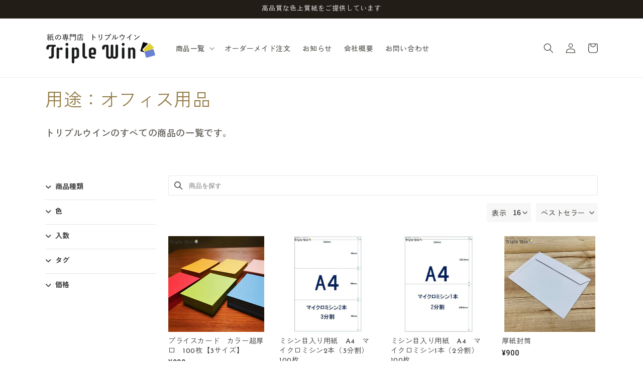

--- FILE ---
content_type: text/css
request_url: https://triplewin-paper.com/cdn/shop/t/14/assets/add.css?v=144242363143533218771703723702
body_size: 298
content:
@charset "UTF-8";:root{--font-body-family: "Zen Kaku Gothic Antique","Noto Sans JP",sans-serif!important;--font-body-weight: 500!important;--font-heading-family:"Josefin Sans", "Zen Kaku Gothic Antique", "Noto Sans JP", sans-serif!important}.collection h2.title.h1{color:rgb(var(--color-base-accent-2))}.collection-list-title{position:relative;padding-left:2.8rem}.collection-list-title:before{content:"\f61f";position:absolute;left:0;top:0;font-weight:600;font-family:"Font Awesome 6 Free";font-size:2rem}.blog__title{padding-left:2rem;position:relative;font-weight:500}.blog__title:before{content:"";background-color:rgb(var(--color-base-accent-1));width:3px;height:3rem;position:absolute;left:0;top:0}.collection-hero__title{color:rgb(var(--color-base-accent-1))}.main-page-title.h0{font-size:calc(var(--font-heading-scale) * 3.2rem);text-align:center}.use-search-section{padding-top:24px;padding-bottom:48px}.use-search-title{position:relative;padding-left:2.8rem}.use-search-title:before{content:"\f0c4";position:absolute;left:0;top:0;font-weight:600;font-family:"Font Awesome 6 Free";font-size:2rem}.tag-list{list-style:none;padding-left:0;margin-left:0;display:flex;flex-wrap:wrap}.tag-list .button-pills{border-radius:50rem;padding:.5rem 1.4rem;font-size:1.4rem;min-width:calc(10rem + var(--buttons-border-width) * 2);min-height:calc(4.2rem + var(--buttons-border-width) * 2)}.tag-list li{margin:.25rem}.blog__posts .article-card .card__information{text-align:left}.blog__posts .article-card .card__content{padding:0}.blog__posts .article-card__info{padding-top:0;padding-bottom:.5rem}.blog__posts .article-card .card__heading{margin-bottom:0}.jdgm-carousel-title{font-size:3rem;font-weight:600;padding-bottom:1.25rem}.jdgm-carousel--aligned-theme .jdgm-carousel-item__review{height:auto!important;padding-bottom:1rem}#shopify-section-template--15934030282978__1653282875f9eae68f{background-image:url(//triplewin-paper.com/cdn/shop/t/14/assets/stripes-light.png?v=157476938039970075861667961404);background-color:#fff6;background-blend-mode:lighten}.table-wrapper{padding:0 20px}.table-company{border-collapse:collapse}.table-company th,.table-company td{border-top:1px solid #d7d7d7;padding:2rem}.select__select{font-size:1.5rem}@media only screen and (min-width: 750px){hr{margin:3rem 0 4.5rem!important}}@media only screen and (max-width: 749px){.table-company td,.table-company th{display:block;width:100%!important;text-align:left}.table-company th{background-color:var(--gradient-base-background-2)}}
/*# sourceMappingURL=/cdn/shop/t/14/assets/add.css.map?v=144242363143533218771703723702 */


--- FILE ---
content_type: text/javascript; charset=UTF-8
request_url: https://filter-v2.globosoftware.net/filter?callback=jQuery3600739280240242675_1769146328856&filter_id=8101&shop=triple-win.myshopify.com&collection=409369968866&sort_by=best-selling&currentTags%5B%5D=use-%E3%82%AA%E3%83%95%E3%82%A3%E3%82%B9%E7%94%A8%E5%93%81&currentTags%5B%5D=use-%E3%82%AA%E3%83%95%E3%82%A3%E3%82%B9%E7%94%A8%E5%93%81&excludeTags%5B%5D=no-display&event=all&_=1769146328857
body_size: 4531
content:
/**/jQuery3600739280240242675_1769146328856({"filters":[{"id":100270,"handle":100270,"attribute":"Product type","label":"\u5546\u54c1\u7a2e\u985e","style":"Checkbox","class":" gf-option-100270 gf-option-block-checkbox","is_collapse":true,"expansion_mode":1,"is_selected":false,"searchable":false,"sort":null,"prefix":null,"remove_prefix":null,"help":false,"values":[{"label":"\u30d7\u30e9\u30a4\u30b9\u30ab\u30fc\u30c9","value":"\u30d7\u30e9\u30a4\u30b9\u30ab\u30fc\u30c9","count":2},{"label":"\u30df\u30b7\u30f3\u76ee\u5165\u308a\u7528\u7d19","value":"\u30df\u30b7\u30f3\u76ee\u5165\u308a\u7528\u7d19","count":2},{"label":"\u5c01\u7b52","value":"\u5c01\u7b52","count":1}]},{"id":96660,"handle":96660,"attribute":"option:\u8272","label":"\u8272","style":"Checkbox","class":" gf-option-96660 gf-option-block-checkbox capitalize","is_collapse":true,"expansion_mode":1,"is_selected":false,"searchable":false,"sort":null,"prefix":null,"remove_prefix":null,"help":false,"values":[{"label":"\u30a4\u30a8\u30ed\u30fc","value":"\u30a4\u30a8\u30ed\u30fc","count":1},{"label":"\u30aa\u30ec\u30f3\u30b8","value":"\u30aa\u30ec\u30f3\u30b8","count":1},{"label":"\u30b0\u30ea\u30fc\u30f3","value":"\u30b0\u30ea\u30fc\u30f3","count":1},{"label":"\u30d4\u30f3\u30af","value":"\u30d4\u30f3\u30af","count":1},{"label":"\u30d6\u30eb\u30fc","value":"\u30d6\u30eb\u30fc","count":1},{"label":"\u30ec\u30c3\u30c9","value":"\u30ec\u30c3\u30c9","count":1}]},{"id":100250,"handle":100250,"attribute":"option:\u5165\u6570","label":"\u5165\u6570","style":"Checkbox","class":" gf-option-100250 gf-option-block-checkbox none","is_collapse":true,"expansion_mode":1,"is_selected":false,"searchable":false,"sort":"manual","prefix":null,"remove_prefix":null,"help":false,"values":[{"label":"20\u679a","value":"20\u679a","count":1},{"label":"50\u679a","value":"50\u679a","count":1},{"label":"100\u679a","value":"100\u679a","count":1}]},{"id":96655,"handle":96655,"attribute":"Tag","label":"Tag","style":"Checkbox","class":" gf-option-96655 gf-option-block-checkbox capitalize","is_collapse":true,"expansion_mode":1,"is_selected":false,"searchable":false,"sort":"asc","prefix":null,"remove_prefix":["use-"],"help":false,"values":[{"label":"\u30aa\u30d5\u30a3\u30b9\u7528\u54c1","value":"use-\u30aa\u30d5\u30a3\u30b9\u7528\u54c1","count":5},{"label":"\u540d\u523a","value":"use-\u540d\u523a","count":2},{"label":"\u5e97\u8217\u7528\u54c1","value":"use-\u5e97\u8217\u7528\u54c1","count":2},{"label":"\u30df\u30b7\u30f3\u76ee","value":"\u30df\u30b7\u30f3\u76ee","count":2},{"label":"\u4e0a\u8cea\u7d19","value":"\u4e0a\u8cea\u7d19","count":1},{"label":"\u8272\u7d19","value":"\u8272\u7d19","count":1}]},{"id":96652,"handle":96652,"attribute":"Price","label":"\u4fa1\u683c","style":"Slider","class":" gf-option-96652 gf-option-block-slider capitalize","is_collapse":true,"expansion_mode":1,"is_selected":false,"searchable":false,"sort":null,"prefix":null,"remove_prefix":null,"help":false,"ranges":{"min":551,"max":1500},"values":{"min":551,"max":1500}}],"products":[{"id":7763079463138,"handle":"pricecard-color","title":"\u30d7\u30e9\u30a4\u30b9\u30ab\u30fc\u30c9\u3000\u30ab\u30e9\u30fc\u8d85\u539a\u53e3\u3000100\u679a\u30103\u30b5\u30a4\u30ba\u3011","vendor":"Triple Win","product_type":"\u30d7\u30e9\u30a4\u30b9\u30ab\u30fc\u30c9","images":[{"metafields":[],"src":"https:\/\/cdn.shopify.com\/s\/files\/1\/0642\/0820\/8098\/products\/card-joshitsu-0102.jpg?v=1661235782","alt":"\u30d7\u30e9\u30a4\u30b9\u30ab\u30fc\u30c9\u3000\u30ab\u30e9\u30fc\u8d85\u539a\u53e3\u3000100\u679a\u30103\u30b5\u30a4\u30ba\u3011-Triple Win","width":899,"variant_ids":[],"id":37825185906914,"position":1,"height":899},{"metafields":[],"src":"https:\/\/cdn.shopify.com\/s\/files\/1\/0642\/0820\/8098\/products\/pricecard-color-03.jpg?v=1661235517","alt":"\u30d7\u30e9\u30a4\u30b9\u30ab\u30fc\u30c9\u3000\u30ab\u30e9\u30fc\u8d85\u539a\u53e3\u3000100\u679a\u30103\u30b5\u30a4\u30ba\u3011-Triple Win","width":900,"variant_ids":[],"id":37486817345762,"position":2,"height":1104},{"metafields":[],"src":"https:\/\/cdn.shopify.com\/s\/files\/1\/0642\/0820\/8098\/products\/pricecard-color-04.jpg?v=1661235518","alt":"\u30d7\u30e9\u30a4\u30b9\u30ab\u30fc\u30c9\u3000\u30ab\u30e9\u30fc\u8d85\u539a\u53e3\u3000100\u679a\u30103\u30b5\u30a4\u30ba\u3011-Triple Win","width":869,"variant_ids":[],"id":37486871249122,"position":3,"height":952},{"metafields":[],"src":"https:\/\/cdn.shopify.com\/s\/files\/1\/0642\/0820\/8098\/products\/pricecard-color-05.jpg?v=1661235519","alt":"\u30d7\u30e9\u30a4\u30b9\u30ab\u30fc\u30c9\u3000\u30ab\u30e9\u30fc\u8d85\u539a\u53e3\u3000100\u679a\u30103\u30b5\u30a4\u30ba\u3011-Triple Win","width":787,"variant_ids":[],"id":37486871412962,"position":4,"height":807},{"metafields":[],"src":"https:\/\/cdn.shopify.com\/s\/files\/1\/0642\/0820\/8098\/products\/pricecard-color-06.jpg?v=1661235519","alt":"\u30d7\u30e9\u30a4\u30b9\u30ab\u30fc\u30c9\u3000\u30ab\u30e9\u30fc\u8d85\u539a\u53e3\u3000100\u679a\u30103\u30b5\u30a4\u30ba\u3011-Triple Win","width":900,"variant_ids":[],"id":37486871773410,"position":5,"height":967},{"metafields":[],"src":"https:\/\/cdn.shopify.com\/s\/files\/1\/0642\/0820\/8098\/products\/pricecard-color-07.jpg?v=1661235520","alt":"\u30d7\u30e9\u30a4\u30b9\u30ab\u30fc\u30c9\u3000\u30ab\u30e9\u30fc\u8d85\u539a\u53e3\u3000100\u679a\u30103\u30b5\u30a4\u30ba\u3011-Triple Win","width":900,"variant_ids":[],"id":37486872068322,"position":6,"height":1017},{"metafields":[],"src":"https:\/\/cdn.shopify.com\/s\/files\/1\/0642\/0820\/8098\/products\/pricecard-color-02.jpg?v=1661235521","alt":"\u30d7\u30e9\u30a4\u30b9\u30ab\u30fc\u30c9\u3000\u30ab\u30e9\u30fc\u8d85\u539a\u53e3\u3000100\u679a\u30103\u30b5\u30a4\u30ba\u3011-Triple Win","width":845,"variant_ids":[],"id":37486872592610,"position":7,"height":966}],"image":{"id":37825185906914,"alt":"\u30d7\u30e9\u30a4\u30b9\u30ab\u30fc\u30c9\u3000\u30ab\u30e9\u30fc\u8d85\u539a\u53e3\u3000100\u679a\u30103\u30b5\u30a4\u30ba\u3011-Triple Win","src":"https:\/\/cdn.shopify.com\/s\/files\/1\/0642\/0820\/8098\/products\/card-joshitsu-0102.jpg?v=1661235782","height":899,"width":899,"aspect_ratio":1,"metafields":[]},"tags":["use-\u30aa\u30d5\u30a3\u30b9\u7528\u54c1","use-\u30ab\u30fc\u30c9","use-\u540d\u523a","use-\u5e97\u8217\u7528\u54c1","\u4e0a\u8cea\u7d19","\u8272\u7d19"],"options":[{"product_id":7763079463138,"values":["55mm\u00d791mm","70mm\u00d7100mm","80mm\u00d780mm"],"name":"\u30b5\u30a4\u30ba","id":9855588073698,"position":1},{"product_id":7763079463138,"values":["\u30b0\u30ea\u30fc\u30f3","\u30ec\u30c3\u30c9","\u30d6\u30eb\u30fc","\u30a4\u30a8\u30ed\u30fc","\u30aa\u30ec\u30f3\u30b8","\u30d4\u30f3\u30af"],"name":"\u8272","id":9868113936610,"position":2},{"product_id":7763079463138,"values":["100\u679a"],"name":"\u5165\u6570","id":9884641525986,"position":3}],"best_selling":13,"created_at":"2022-06-10T14:46:22+09:00","variants":[{"selected_options":[{"name":"\u30b5\u30a4\u30ba","value":"55mm\u00d791mm"},{"name":"\u8272","value":"\u30b0\u30ea\u30fc\u30f3"},{"name":"\u5165\u6570","value":"100\u679a"}],"inventory_management":"shopify","old_inventory_quantity":10,"percent_sale":0,"available":true,"title":"55mm\u00d791mm \/ \u30b0\u30ea\u30fc\u30f3 \/ 100\u679a","price":900,"option3":"100\u679a","option1":"55mm\u00d791mm","id":43011781591266,"option2":"\u30b0\u30ea\u30fc\u30f3","sku":"999","barcode":null,"inventory_quantity":10,"compare_at_price":null,"taxable":true,"weight":0,"inventory_policy":"deny","metafields":[],"weight_unit":"KILOGRAMS","ready_to_ship":true,"image_id":null,"original_price":900,"is_calculated_price":true},{"selected_options":[{"name":"\u30b5\u30a4\u30ba","value":"55mm\u00d791mm"},{"name":"\u8272","value":"\u30ec\u30c3\u30c9"},{"name":"\u5165\u6570","value":"100\u679a"}],"inventory_management":"shopify","old_inventory_quantity":5,"percent_sale":0,"available":true,"title":"55mm\u00d791mm \/ \u30ec\u30c3\u30c9 \/ 100\u679a","price":900,"option3":"100\u679a","option1":"55mm\u00d791mm","id":43011781624034,"option2":"\u30ec\u30c3\u30c9","sku":"999","barcode":null,"inventory_quantity":5,"compare_at_price":null,"taxable":true,"weight":0,"inventory_policy":"deny","metafields":[],"weight_unit":"KILOGRAMS","ready_to_ship":true,"image_id":null,"original_price":900,"is_calculated_price":true},{"selected_options":[{"name":"\u30b5\u30a4\u30ba","value":"55mm\u00d791mm"},{"name":"\u8272","value":"\u30d6\u30eb\u30fc"},{"name":"\u5165\u6570","value":"100\u679a"}],"inventory_management":"shopify","old_inventory_quantity":5,"percent_sale":0,"available":true,"title":"55mm\u00d791mm \/ \u30d6\u30eb\u30fc \/ 100\u679a","price":900,"option3":"100\u679a","option1":"55mm\u00d791mm","id":43011781656802,"option2":"\u30d6\u30eb\u30fc","sku":"999","barcode":null,"inventory_quantity":5,"compare_at_price":null,"taxable":true,"weight":0,"inventory_policy":"deny","metafields":[],"weight_unit":"KILOGRAMS","ready_to_ship":true,"image_id":null,"original_price":900,"is_calculated_price":true},{"selected_options":[{"name":"\u30b5\u30a4\u30ba","value":"55mm\u00d791mm"},{"name":"\u8272","value":"\u30a4\u30a8\u30ed\u30fc"},{"name":"\u5165\u6570","value":"100\u679a"}],"inventory_management":"shopify","old_inventory_quantity":0,"percent_sale":0,"available":false,"title":"55mm\u00d791mm \/ \u30a4\u30a8\u30ed\u30fc \/ 100\u679a","price":900,"option3":"100\u679a","option1":"55mm\u00d791mm","id":43011781689570,"option2":"\u30a4\u30a8\u30ed\u30fc","sku":"999","barcode":null,"inventory_quantity":0,"compare_at_price":null,"taxable":true,"weight":0,"inventory_policy":"deny","metafields":[],"weight_unit":"KILOGRAMS","ready_to_ship":false,"image_id":null,"original_price":900,"is_calculated_price":true},{"selected_options":[{"name":"\u30b5\u30a4\u30ba","value":"55mm\u00d791mm"},{"name":"\u8272","value":"\u30aa\u30ec\u30f3\u30b8"},{"name":"\u5165\u6570","value":"100\u679a"}],"inventory_management":"shopify","old_inventory_quantity":5,"percent_sale":0,"available":true,"title":"55mm\u00d791mm \/ \u30aa\u30ec\u30f3\u30b8 \/ 100\u679a","price":900,"option3":"100\u679a","option1":"55mm\u00d791mm","id":43011781722338,"option2":"\u30aa\u30ec\u30f3\u30b8","sku":"999","barcode":null,"inventory_quantity":5,"compare_at_price":null,"taxable":true,"weight":0,"inventory_policy":"deny","metafields":[],"weight_unit":"KILOGRAMS","ready_to_ship":true,"image_id":null,"original_price":900,"is_calculated_price":true},{"selected_options":[{"name":"\u30b5\u30a4\u30ba","value":"55mm\u00d791mm"},{"name":"\u8272","value":"\u30d4\u30f3\u30af"},{"name":"\u5165\u6570","value":"100\u679a"}],"inventory_management":"shopify","old_inventory_quantity":10,"percent_sale":0,"available":true,"title":"55mm\u00d791mm \/ \u30d4\u30f3\u30af \/ 100\u679a","price":900,"option3":"100\u679a","option1":"55mm\u00d791mm","id":43011781755106,"option2":"\u30d4\u30f3\u30af","sku":"999","barcode":null,"inventory_quantity":10,"compare_at_price":null,"taxable":true,"weight":0,"inventory_policy":"deny","metafields":[],"weight_unit":"KILOGRAMS","ready_to_ship":true,"image_id":null,"original_price":900,"is_calculated_price":true},{"selected_options":[{"name":"\u30b5\u30a4\u30ba","value":"70mm\u00d7100mm"},{"name":"\u8272","value":"\u30b0\u30ea\u30fc\u30f3"},{"name":"\u5165\u6570","value":"100\u679a"}],"inventory_management":"shopify","old_inventory_quantity":5,"percent_sale":0,"available":true,"title":"70mm\u00d7100mm \/ \u30b0\u30ea\u30fc\u30f3 \/ 100\u679a","price":900,"option3":"100\u679a","option1":"70mm\u00d7100mm","id":43011781787874,"option2":"\u30b0\u30ea\u30fc\u30f3","sku":"999","barcode":null,"inventory_quantity":5,"compare_at_price":null,"taxable":true,"weight":0,"inventory_policy":"deny","metafields":[],"weight_unit":"KILOGRAMS","ready_to_ship":true,"image_id":null,"original_price":900,"is_calculated_price":true},{"selected_options":[{"name":"\u30b5\u30a4\u30ba","value":"70mm\u00d7100mm"},{"name":"\u8272","value":"\u30ec\u30c3\u30c9"},{"name":"\u5165\u6570","value":"100\u679a"}],"inventory_management":"shopify","old_inventory_quantity":5,"percent_sale":0,"available":true,"title":"70mm\u00d7100mm \/ \u30ec\u30c3\u30c9 \/ 100\u679a","price":900,"option3":"100\u679a","option1":"70mm\u00d7100mm","id":43011781820642,"option2":"\u30ec\u30c3\u30c9","sku":"999","barcode":null,"inventory_quantity":5,"compare_at_price":null,"taxable":true,"weight":0,"inventory_policy":"deny","metafields":[],"weight_unit":"KILOGRAMS","ready_to_ship":true,"image_id":null,"original_price":900,"is_calculated_price":true},{"selected_options":[{"name":"\u30b5\u30a4\u30ba","value":"70mm\u00d7100mm"},{"name":"\u8272","value":"\u30d6\u30eb\u30fc"},{"name":"\u5165\u6570","value":"100\u679a"}],"inventory_management":"shopify","old_inventory_quantity":5,"percent_sale":0,"available":true,"title":"70mm\u00d7100mm \/ \u30d6\u30eb\u30fc \/ 100\u679a","price":900,"option3":"100\u679a","option1":"70mm\u00d7100mm","id":43011781853410,"option2":"\u30d6\u30eb\u30fc","sku":"999","barcode":null,"inventory_quantity":5,"compare_at_price":null,"taxable":true,"weight":0,"inventory_policy":"deny","metafields":[],"weight_unit":"KILOGRAMS","ready_to_ship":true,"image_id":null,"original_price":900,"is_calculated_price":true},{"selected_options":[{"name":"\u30b5\u30a4\u30ba","value":"70mm\u00d7100mm"},{"name":"\u8272","value":"\u30a4\u30a8\u30ed\u30fc"},{"name":"\u5165\u6570","value":"100\u679a"}],"inventory_management":"shopify","old_inventory_quantity":5,"percent_sale":0,"available":true,"title":"70mm\u00d7100mm \/ \u30a4\u30a8\u30ed\u30fc \/ 100\u679a","price":900,"option3":"100\u679a","option1":"70mm\u00d7100mm","id":43011781886178,"option2":"\u30a4\u30a8\u30ed\u30fc","sku":"999","barcode":null,"inventory_quantity":5,"compare_at_price":null,"taxable":true,"weight":0,"inventory_policy":"deny","metafields":[],"weight_unit":"KILOGRAMS","ready_to_ship":true,"image_id":null,"original_price":900,"is_calculated_price":true},{"selected_options":[{"name":"\u30b5\u30a4\u30ba","value":"70mm\u00d7100mm"},{"name":"\u8272","value":"\u30aa\u30ec\u30f3\u30b8"},{"name":"\u5165\u6570","value":"100\u679a"}],"inventory_management":"shopify","old_inventory_quantity":5,"percent_sale":0,"available":true,"title":"70mm\u00d7100mm \/ \u30aa\u30ec\u30f3\u30b8 \/ 100\u679a","price":900,"option3":"100\u679a","option1":"70mm\u00d7100mm","id":43011781918946,"option2":"\u30aa\u30ec\u30f3\u30b8","sku":"999","barcode":null,"inventory_quantity":5,"compare_at_price":null,"taxable":true,"weight":0,"inventory_policy":"deny","metafields":[],"weight_unit":"KILOGRAMS","ready_to_ship":true,"image_id":null,"original_price":900,"is_calculated_price":true},{"selected_options":[{"name":"\u30b5\u30a4\u30ba","value":"70mm\u00d7100mm"},{"name":"\u8272","value":"\u30d4\u30f3\u30af"},{"name":"\u5165\u6570","value":"100\u679a"}],"inventory_management":"shopify","old_inventory_quantity":5,"percent_sale":0,"available":true,"title":"70mm\u00d7100mm \/ \u30d4\u30f3\u30af \/ 100\u679a","price":900,"option3":"100\u679a","option1":"70mm\u00d7100mm","id":43011781951714,"option2":"\u30d4\u30f3\u30af","sku":"999","barcode":null,"inventory_quantity":5,"compare_at_price":null,"taxable":true,"weight":0,"inventory_policy":"deny","metafields":[],"weight_unit":"KILOGRAMS","ready_to_ship":true,"image_id":null,"original_price":900,"is_calculated_price":true},{"selected_options":[{"name":"\u30b5\u30a4\u30ba","value":"80mm\u00d780mm"},{"name":"\u8272","value":"\u30b0\u30ea\u30fc\u30f3"},{"name":"\u5165\u6570","value":"100\u679a"}],"inventory_management":"shopify","old_inventory_quantity":4,"percent_sale":0,"available":true,"title":"80mm\u00d780mm \/ \u30b0\u30ea\u30fc\u30f3 \/ 100\u679a","price":900,"option3":"100\u679a","option1":"80mm\u00d780mm","id":43011781984482,"option2":"\u30b0\u30ea\u30fc\u30f3","sku":"999","barcode":null,"inventory_quantity":4,"compare_at_price":null,"taxable":true,"weight":0,"inventory_policy":"deny","metafields":[],"weight_unit":"KILOGRAMS","ready_to_ship":true,"image_id":null,"original_price":900,"is_calculated_price":true},{"selected_options":[{"name":"\u30b5\u30a4\u30ba","value":"80mm\u00d780mm"},{"name":"\u8272","value":"\u30ec\u30c3\u30c9"},{"name":"\u5165\u6570","value":"100\u679a"}],"inventory_management":"shopify","old_inventory_quantity":5,"percent_sale":0,"available":true,"title":"80mm\u00d780mm \/ \u30ec\u30c3\u30c9 \/ 100\u679a","price":900,"option3":"100\u679a","option1":"80mm\u00d780mm","id":43011782017250,"option2":"\u30ec\u30c3\u30c9","sku":"999","barcode":null,"inventory_quantity":5,"compare_at_price":null,"taxable":true,"weight":0,"inventory_policy":"deny","metafields":[],"weight_unit":"KILOGRAMS","ready_to_ship":true,"image_id":null,"original_price":900,"is_calculated_price":true},{"selected_options":[{"name":"\u30b5\u30a4\u30ba","value":"80mm\u00d780mm"},{"name":"\u8272","value":"\u30d6\u30eb\u30fc"},{"name":"\u5165\u6570","value":"100\u679a"}],"inventory_management":"shopify","old_inventory_quantity":5,"percent_sale":0,"available":true,"title":"80mm\u00d780mm \/ \u30d6\u30eb\u30fc \/ 100\u679a","price":900,"option3":"100\u679a","option1":"80mm\u00d780mm","id":43011782050018,"option2":"\u30d6\u30eb\u30fc","sku":"999","barcode":null,"inventory_quantity":5,"compare_at_price":null,"taxable":true,"weight":0,"inventory_policy":"deny","metafields":[],"weight_unit":"KILOGRAMS","ready_to_ship":true,"image_id":null,"original_price":900,"is_calculated_price":true},{"selected_options":[{"name":"\u30b5\u30a4\u30ba","value":"80mm\u00d780mm"},{"name":"\u8272","value":"\u30a4\u30a8\u30ed\u30fc"},{"name":"\u5165\u6570","value":"100\u679a"}],"inventory_management":"shopify","old_inventory_quantity":5,"percent_sale":0,"available":true,"title":"80mm\u00d780mm \/ \u30a4\u30a8\u30ed\u30fc \/ 100\u679a","price":900,"option3":"100\u679a","option1":"80mm\u00d780mm","id":43011782082786,"option2":"\u30a4\u30a8\u30ed\u30fc","sku":"999","barcode":null,"inventory_quantity":5,"compare_at_price":null,"taxable":true,"weight":0,"inventory_policy":"deny","metafields":[],"weight_unit":"KILOGRAMS","ready_to_ship":true,"image_id":null,"original_price":900,"is_calculated_price":true},{"selected_options":[{"name":"\u30b5\u30a4\u30ba","value":"80mm\u00d780mm"},{"name":"\u8272","value":"\u30aa\u30ec\u30f3\u30b8"},{"name":"\u5165\u6570","value":"100\u679a"}],"inventory_management":"shopify","old_inventory_quantity":4,"percent_sale":0,"available":true,"title":"80mm\u00d780mm \/ \u30aa\u30ec\u30f3\u30b8 \/ 100\u679a","price":900,"option3":"100\u679a","option1":"80mm\u00d780mm","id":43011782115554,"option2":"\u30aa\u30ec\u30f3\u30b8","sku":"999","barcode":null,"inventory_quantity":4,"compare_at_price":null,"taxable":true,"weight":0,"inventory_policy":"deny","metafields":[],"weight_unit":"KILOGRAMS","ready_to_ship":true,"image_id":null,"original_price":900,"is_calculated_price":true},{"selected_options":[{"name":"\u30b5\u30a4\u30ba","value":"80mm\u00d780mm"},{"name":"\u8272","value":"\u30d4\u30f3\u30af"},{"name":"\u5165\u6570","value":"100\u679a"}],"inventory_management":"shopify","old_inventory_quantity":5,"percent_sale":0,"available":true,"title":"80mm\u00d780mm \/ \u30d4\u30f3\u30af \/ 100\u679a","price":900,"option3":"100\u679a","option1":"80mm\u00d780mm","id":43011782148322,"option2":"\u30d4\u30f3\u30af","sku":"999","barcode":null,"inventory_quantity":5,"compare_at_price":null,"taxable":true,"weight":0,"inventory_policy":"deny","metafields":[],"weight_unit":"KILOGRAMS","ready_to_ship":true,"image_id":null,"original_price":900,"is_calculated_price":true}],"available":true,"metafields":[{"reference":null,"valueType":"single_line_text_field","namespace":"my_fields","value":"\u540d\u523a\u30b5\u30a4\u30ba","key":"_filter_size"},{"reference":null,"valueType":"single_line_text_field","namespace":"my_fields","value":"\u8d85\u539a\u53e3","key":"_filter_thickness"}],"published_scope":"web","adjustment":1,"page":1},{"id":7762990006498,"handle":"misin-2","title":"\u30df\u30b7\u30f3\u76ee\u5165\u308a\u7528\u7d19\u3000A4\u3000\u30de\u30a4\u30af\u30ed\u30df\u30b7\u30f32\u672c\uff083\u5206\u5272\uff09100\u679a","vendor":"Triple Win","product_type":"\u30df\u30b7\u30f3\u76ee\u5165\u308a\u7528\u7d19","images":[{"id":37486373404898,"alt":"\u30df\u30b7\u30f3\u76ee\u5165\u308a\u7528\u7d19\u3000A4\u3000\u30de\u30a4\u30af\u30ed\u30df\u30b7\u30f32\u672c\uff083\u5206\u5272\uff09100\u679a-Triple Win","src":"https:\/\/cdn.shopify.com\/s\/files\/1\/0642\/0820\/8098\/products\/misin2-01.jpg?v=1661235505","height":651,"width":461,"aspect_ratio":0.7081413210445469},{"id":37486371471586,"alt":"\u30df\u30b7\u30f3\u76ee\u5165\u308a\u7528\u7d19\u3000A4\u3000\u30de\u30a4\u30af\u30ed\u30df\u30b7\u30f32\u672c\uff083\u5206\u5272\uff09100\u679a-Triple Win","src":"https:\/\/cdn.shopify.com\/s\/files\/1\/0642\/0820\/8098\/products\/misin1-03_e3baeff1-ffe8-40b2-83d5-a2613f06e9be.jpg?v=1661235506","height":643,"width":529,"aspect_ratio":0.8227060653188181},{"id":37486371504354,"alt":"\u30df\u30b7\u30f3\u76ee\u5165\u308a\u7528\u7d19\u3000A4\u3000\u30de\u30a4\u30af\u30ed\u30df\u30b7\u30f32\u672c\uff083\u5206\u5272\uff09100\u679a-Triple Win","src":"https:\/\/cdn.shopify.com\/s\/files\/1\/0642\/0820\/8098\/products\/misin1-02_548d331d-a9cf-4203-9e59-4a22a8be8eff.jpg?v=1661235507","height":643,"width":529,"aspect_ratio":0.8227060653188181},{"id":37486371537122,"alt":"\u30df\u30b7\u30f3\u76ee\u5165\u308a\u7528\u7d19\u3000A4\u3000\u30de\u30a4\u30af\u30ed\u30df\u30b7\u30f32\u672c\uff083\u5206\u5272\uff09100\u679a-Triple Win","src":"https:\/\/cdn.shopify.com\/s\/files\/1\/0642\/0820\/8098\/products\/misin1-04_7a4ba8ee-7b96-4b43-a3cf-017ab4fde2ed.jpg?v=1661235508","height":643,"width":530,"aspect_ratio":0.8242612752721618}],"image":{"id":37486373404898,"alt":"\u30df\u30b7\u30f3\u76ee\u5165\u308a\u7528\u7d19\u3000A4\u3000\u30de\u30a4\u30af\u30ed\u30df\u30b7\u30f32\u672c\uff083\u5206\u5272\uff09100\u679a-Triple Win","src":"https:\/\/cdn.shopify.com\/s\/files\/1\/0642\/0820\/8098\/products\/misin2-01.jpg?v=1661235505","height":651,"width":461,"aspect_ratio":0.7081413210445469},"tags":["use-\u30aa\u30d5\u30a3\u30b9\u7528\u54c1","\u30df\u30b7\u30f3\u76ee"],"options":[{"id":9855475548386,"name":"Title","values":["Default Title"]}],"best_selling":35,"created_at":"2022-06-10T04:20:46Z","variants":[{"id":42973087695074,"title":"Default Title","sku":"999","barcode":null,"taxable":true,"selected_options":[{"name":"Title","value":"Default Title"}],"option1":"Default Title","option2":null,"option3":null,"price":551,"compare_at_price":null,"percent_sale":0,"image_id":null,"inventory_quantity":10,"inventory_policy":"DENY","inventory_management":"shopify","available":true,"ready_to_ship":true,"weight":0,"weight_unit":"KILOGRAMS","original_price":551,"is_calculated_price":true}],"available":true,"metafields":[{"namespace":"my_fields","value_number":"4","value":"A4","key":"_filter_size","valueType":"single_line_text_field"}],"adjustment":1},{"id":7746815426786,"handle":"misin-1","title":"\u30df\u30b7\u30f3\u76ee\u5165\u308a\u7528\u7d19\u3000A4\u3000\u30de\u30a4\u30af\u30ed\u30df\u30b7\u30f31\u672c\uff082\u5206\u5272\uff09100\u679a","vendor":"Triple Win","product_type":"\u30df\u30b7\u30f3\u76ee\u5165\u308a\u7528\u7d19","images":[{"id":37486362394850,"alt":"\u30df\u30b7\u30f3\u76ee\u5165\u308a\u7528\u7d19\u3000A4\u3000\u30de\u30a4\u30af\u30ed\u30df\u30b7\u30f31\u672c\uff082\u5206\u5272\uff09100\u679a-Triple Win","src":"https:\/\/cdn.shopify.com\/s\/files\/1\/0642\/0820\/8098\/products\/misin1-01.jpg?v=1661235475","height":647,"width":462,"aspect_ratio":0.714064914992272},{"id":37486362853602,"alt":"\u30df\u30b7\u30f3\u76ee\u5165\u308a\u7528\u7d19\u3000A4\u3000\u30de\u30a4\u30af\u30ed\u30df\u30b7\u30f31\u672c\uff082\u5206\u5272\uff09100\u679a-Triple Win","src":"https:\/\/cdn.shopify.com\/s\/files\/1\/0642\/0820\/8098\/products\/misin1-03.jpg?v=1661235476","height":643,"width":529,"aspect_ratio":0.8227060653188181},{"id":37486363345122,"alt":"\u30df\u30b7\u30f3\u76ee\u5165\u308a\u7528\u7d19\u3000A4\u3000\u30de\u30a4\u30af\u30ed\u30df\u30b7\u30f31\u672c\uff082\u5206\u5272\uff09100\u679a-Triple Win","src":"https:\/\/cdn.shopify.com\/s\/files\/1\/0642\/0820\/8098\/products\/misin1-02.jpg?v=1661235477","height":643,"width":529,"aspect_ratio":0.8227060653188181},{"id":37486363410658,"alt":"\u30df\u30b7\u30f3\u76ee\u5165\u308a\u7528\u7d19\u3000A4\u3000\u30de\u30a4\u30af\u30ed\u30df\u30b7\u30f31\u672c\uff082\u5206\u5272\uff09100\u679a-Triple Win","src":"https:\/\/cdn.shopify.com\/s\/files\/1\/0642\/0820\/8098\/products\/misin1-04.jpg?v=1661235477","height":643,"width":530,"aspect_ratio":0.8242612752721618}],"image":{"id":37486362394850,"alt":"\u30df\u30b7\u30f3\u76ee\u5165\u308a\u7528\u7d19\u3000A4\u3000\u30de\u30a4\u30af\u30ed\u30df\u30b7\u30f31\u672c\uff082\u5206\u5272\uff09100\u679a-Triple Win","src":"https:\/\/cdn.shopify.com\/s\/files\/1\/0642\/0820\/8098\/products\/misin1-01.jpg?v=1661235475","height":647,"width":462,"aspect_ratio":0.714064914992272},"tags":["use-\u30aa\u30d5\u30a3\u30b9\u7528\u54c1","\u30df\u30b7\u30f3\u76ee"],"options":[{"id":9836549144802,"name":"Title","values":["Default Title"]}],"best_selling":36,"created_at":"2022-05-31T04:53:01Z","variants":[{"id":42886742868194,"title":"Default Title","sku":"999","barcode":null,"taxable":true,"selected_options":[{"name":"Title","value":"Default Title"}],"option1":"Default Title","option2":null,"option3":null,"price":551,"compare_at_price":null,"percent_sale":0,"image_id":null,"inventory_quantity":10,"inventory_policy":"DENY","inventory_management":"shopify","available":true,"ready_to_ship":true,"weight":0,"weight_unit":"KILOGRAMS","original_price":551,"is_calculated_price":true}],"available":true,"metafields":[{"namespace":"my_fields","value_number":"4","value":"A4","key":"_filter_size","valueType":"single_line_text_field"}],"adjustment":1},{"id":7789207781602,"handle":"hou-zhi-feng-tong","title":"\u539a\u7d19\u5c01\u7b52","vendor":"Triple Win","product_type":"\u5c01\u7b52","images":[{"id":37664639123682,"alt":"\u539a\u7d19\u5c01\u7b52-Triple Win","src":"https:\/\/cdn.shopify.com\/s\/files\/1\/0642\/0820\/8098\/products\/envelope-atsugami-01.jpg?v=1659316880","height":948,"width":899,"aspect_ratio":0.9483122362869199},{"id":37664639058146,"alt":"\u539a\u7d19\u5c01\u7b52-Triple Win","src":"https:\/\/cdn.shopify.com\/s\/files\/1\/0642\/0820\/8098\/products\/envelope-atsugami-02.jpg?v=1659316884","height":755,"width":717,"aspect_ratio":0.9496688741721855},{"id":37664639156450,"alt":"\u539a\u7d19\u5c01\u7b52-Triple Win","src":"https:\/\/cdn.shopify.com\/s\/files\/1\/0642\/0820\/8098\/products\/envelope-atsugami-03.jpg?v=1659316888","height":755,"width":717,"aspect_ratio":0.9496688741721855},{"id":37664639090914,"alt":"\u539a\u7d19\u5c01\u7b52-Triple Win","src":"https:\/\/cdn.shopify.com\/s\/files\/1\/0642\/0820\/8098\/products\/envelope-atsugami-05.jpg?v=1659316892","height":755,"width":718,"aspect_ratio":0.9509933774834437},{"id":37664639189218,"alt":"\u539a\u7d19\u5c01\u7b52-Triple Win","src":"https:\/\/cdn.shopify.com\/s\/files\/1\/0642\/0820\/8098\/products\/envelope-atsugami-06.jpg?v=1659316895","height":755,"width":718,"aspect_ratio":0.9509933774834437},{"id":37664639025378,"alt":"\u539a\u7d19\u5c01\u7b52-Triple Win","src":"https:\/\/cdn.shopify.com\/s\/files\/1\/0642\/0820\/8098\/products\/envelope-atsugami-04.jpg?v=1659316899","height":755,"width":718,"aspect_ratio":0.9509933774834437}],"image":{"id":37664639123682,"alt":"\u539a\u7d19\u5c01\u7b52-Triple Win","src":"https:\/\/cdn.shopify.com\/s\/files\/1\/0642\/0820\/8098\/products\/envelope-atsugami-01.jpg?v=1659316880","height":948,"width":899,"aspect_ratio":0.9483122362869199},"tags":["use-\u30aa\u30d5\u30a3\u30b9\u7528\u54c1","use-\u5b9a\u578b\u90f5\u4fbf","use-\u68b1\u5305"],"options":[{"id":9890679554274,"name":"\u5165\u6570","values":["10\u679a","15\u679a","20\u679a"]}],"best_selling":39,"created_at":"2022-07-05T00:47:56Z","variants":[{"id":43073268678882,"title":"10\u679a","sku":"999","barcode":null,"taxable":true,"selected_options":[{"name":"\u5165\u6570","value":"10\u679a"}],"option1":"10\u679a","option2":null,"option3":null,"price":900,"compare_at_price":null,"percent_sale":0,"image_id":null,"inventory_quantity":5,"inventory_policy":"DENY","inventory_management":"shopify","available":true,"ready_to_ship":true,"weight":0,"weight_unit":"KILOGRAMS","original_price":900,"is_calculated_price":true},{"id":43073268711650,"title":"15\u679a","sku":"999","barcode":null,"taxable":true,"selected_options":[{"name":"\u5165\u6570","value":"15\u679a"}],"option1":"15\u679a","option2":null,"option3":null,"price":1200,"compare_at_price":null,"percent_sale":0,"image_id":null,"inventory_quantity":5,"inventory_policy":"DENY","inventory_management":"shopify","available":true,"ready_to_ship":true,"weight":0,"weight_unit":"KILOGRAMS","original_price":1200,"is_calculated_price":true},{"id":43073268744418,"title":"20\u679a","sku":"999","barcode":null,"taxable":true,"selected_options":[{"name":"\u5165\u6570","value":"20\u679a"}],"option1":"20\u679a","option2":null,"option3":null,"price":1500,"compare_at_price":null,"percent_sale":0,"image_id":null,"inventory_quantity":5,"inventory_policy":"DENY","inventory_management":"shopify","available":true,"ready_to_ship":true,"weight":0,"weight_unit":"KILOGRAMS","original_price":1500,"is_calculated_price":true}],"available":true,"adjustment":1},{"id":7773076488418,"handle":"pricecard-tp","title":"\u30d7\u30e9\u30a4\u30b9\u30ab\u30fc\u30c9\u3000\u30af\u30e9\u30b7\u30b3\u3000\u30c8\u30ec\u30fc\u30b7\u30f3\u30b0\u30da\u30fc\u30d1\u30fc\u300050\u679a\u30102\u30b5\u30a4\u30ba\u3011","vendor":"Triple Win","product_type":"\u30d7\u30e9\u30a4\u30b9\u30ab\u30fc\u30c9","images":[{"id":37825170997474,"alt":"\u30d7\u30e9\u30a4\u30b9\u30ab\u30fc\u30c9\u3000\u30af\u30e9\u30b7\u30b3\u3000\u30c8\u30ec\u30fc\u30b7\u30f3\u30b0\u30da\u30fc\u30d1\u30fc\u300050\u679a\u30102\u30b5\u30a4\u30ba\u3011-Triple Win","src":"https:\/\/cdn.shopify.com\/s\/files\/1\/0642\/0820\/8098\/products\/pricecard-tp-0102.jpg?v=1661235788","height":899,"width":899,"aspect_ratio":1},{"id":37557468037346,"alt":"\u30d7\u30e9\u30a4\u30b9\u30ab\u30fc\u30c9\u3000\u30af\u30e9\u30b7\u30b3\u3000\u30c8\u30ec\u30fc\u30b7\u30f3\u30b0\u30da\u30fc\u30d1\u30fc\u300050\u679a\u30102\u30b5\u30a4\u30ba\u3011-Triple Win","src":"https:\/\/cdn.shopify.com\/s\/files\/1\/0642\/0820\/8098\/products\/pricecard-tp-02.jpg?v=1661235565","height":968,"width":900,"aspect_ratio":0.9297520661157025},{"id":37557468070114,"alt":"\u30d7\u30e9\u30a4\u30b9\u30ab\u30fc\u30c9\u3000\u30af\u30e9\u30b7\u30b3\u3000\u30c8\u30ec\u30fc\u30b7\u30f3\u30b0\u30da\u30fc\u30d1\u30fc\u300050\u679a\u30102\u30b5\u30a4\u30ba\u3011-Triple Win","src":"https:\/\/cdn.shopify.com\/s\/files\/1\/0642\/0820\/8098\/products\/pricecard-tp-03.jpg?v=1661235566","height":756,"width":718,"aspect_ratio":0.9497354497354498}],"image":{"id":37825170997474,"alt":"\u30d7\u30e9\u30a4\u30b9\u30ab\u30fc\u30c9\u3000\u30af\u30e9\u30b7\u30b3\u3000\u30c8\u30ec\u30fc\u30b7\u30f3\u30b0\u30da\u30fc\u30d1\u30fc\u300050\u679a\u30102\u30b5\u30a4\u30ba\u3011-Triple Win","src":"https:\/\/cdn.shopify.com\/s\/files\/1\/0642\/0820\/8098\/products\/pricecard-tp-0102.jpg?v=1661235788","height":899,"width":899,"aspect_ratio":1},"tags":["use-\u30aa\u30d5\u30a3\u30b9\u7528\u54c1","use-\u540d\u523a","use-\u5e97\u8217\u7528\u54c1","\u534a\u900f\u660e"],"options":[{"id":9868102369506,"name":"\u30b5\u30a4\u30ba","values":["55mm\u00d791mm","70mm\u00d7100mm"]},{"id":9884642836706,"name":"\u5165\u6570","values":["50\u679a"]}],"best_selling":146,"created_at":"2022-06-20T01:38:38Z","variants":[{"id":43011731849442,"title":"55mm\u00d791mm \/ 50\u679a","sku":"999","barcode":null,"taxable":true,"selected_options":[{"name":"\u30b5\u30a4\u30ba","value":"55mm\u00d791mm"},{"name":"\u5165\u6570","value":"50\u679a"}],"option1":"55mm\u00d791mm","option2":"50\u679a","option3":null,"price":1300,"compare_at_price":null,"percent_sale":0,"image_id":null,"inventory_quantity":5,"inventory_policy":"DENY","inventory_management":"shopify","available":true,"ready_to_ship":true,"weight":0,"weight_unit":"KILOGRAMS","original_price":1300,"is_calculated_price":true},{"id":43011731914978,"title":"70mm\u00d7100mm \/ 50\u679a","sku":"999","barcode":null,"taxable":true,"selected_options":[{"name":"\u30b5\u30a4\u30ba","value":"70mm\u00d7100mm"},{"name":"\u5165\u6570","value":"50\u679a"}],"option1":"70mm\u00d7100mm","option2":"50\u679a","option3":null,"price":1300,"compare_at_price":null,"percent_sale":0,"image_id":null,"inventory_quantity":5,"inventory_policy":"DENY","inventory_management":"shopify","available":true,"ready_to_ship":true,"weight":0,"weight_unit":"KILOGRAMS","original_price":1300,"is_calculated_price":true}],"available":true,"adjustment":1}],"has_filter":false,"pagination":{"from":1,"to":5,"total":5,"per_page":16,"hasMorePages":false,"current_page":1,"last_page":1}});